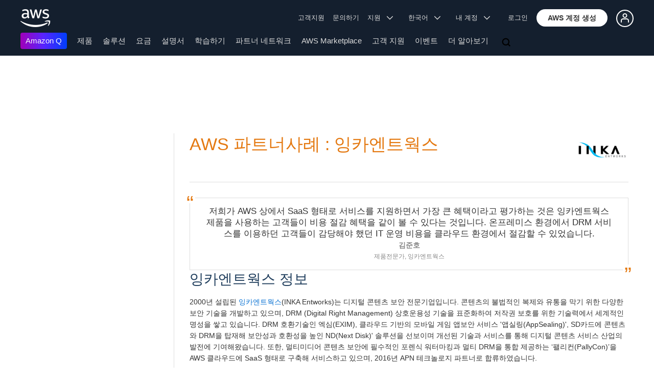

--- FILE ---
content_type: text/html;charset=UTF-8
request_url: https://aws.amazon.com/ko/partners/success/inka-entworks/
body_size: 14659
content:
<!doctype html>
<html class="no-js aws-v1-page aws-lng-ko_KR aws-with-target" lang="ko-KR" data-aws-assets="https://a0.awsstatic.com" data-js-version="1.0.682" data-css-version="2.0.1">
 <head>
  <meta http-equiv="Content-Security-Policy" content="default-src 'self' data: https://a0.awsstatic.com https://prod.us-east-1.ui.gcr-chat.marketing.aws.dev; base-uri 'none'; connect-src 'self' https://*.analytics.console.aws.a2z.com https://*.harmony.a2z.com https://*.marketing.aws.dev https://*.panorama.console.api.aws https://*.prod.chc-features.uxplatform.aws.dev https://*.us-east-1.prod.mrc-sunrise.marketing.aws.dev https://112-tzm-766.mktoresp.com https://112-tzm-766.mktoutil.com https://8810.clrt.ai https://a0.awsstatic.com https://a0.p.awsstatic.com https://a1.awsstatic.com https://amazonwebservices.d2.sc.omtrdc.net https://amazonwebservicesinc.tt.omtrdc.net https://api-v2.builderprofile.aws.dev https://api.regional-table.region-services.aws.a2z.com https://api.us-west-2.prod.pricing.aws.a2z.com https://assets.storylane.io https://auth.aws.amazon.com https://aws.amazon.com https://aws.amazon.com/p/sf/ https://aws.demdex.net https://b0.p.awsstatic.com https://c0.b0.p.awsstatic.com https://calculator.aws https://chatbot-api.us-east-1.prod.mrc-sunrise.marketing.aws.dev https://chatbot-stream-api.us-east-1.prod.mrc-sunrise.marketing.aws.dev https://clientlogger.marketplace.aws.a2z.com https://cm.everesttech.net https://csml-plc-prod.us-west-2.api.aws/plc/csml/logging https://d0.awsstatic.com https://d0.m.awsstatic.com https://d1.awsstatic.com https://d1fgizr415o1r6.cloudfront.net https://d2c.aws.amazon.com https://d3borx6sfvnesb.cloudfront.net https://dftu77xade0tc.cloudfront.net https://dpm.demdex.net https://edge.adobedc.net https://fls-na.amazon.com https://i18n-string.us-west-2.prod.pricing.aws.a2z.com https://iad.staging.prod.tv.awsstatic.com https://infra-api.us-east-1.prod.mrc-sunrise.marketing.aws.dev https://ingestion.aperture-public-api.feedback.console.aws.dev https://livechat-api.us-east-1.prod.mrc-sunrise.marketing.aws.dev https://log.clrt.ai https://pricing-table.us-west-2.prod.site.p.awsstatic.com https://prod-us-west-2.csp-report.marketing.aws.dev https://prod.log.shortbread.aws.dev https://prod.tools.shortbread.aws.dev https://prod.us-east-1.api.gcr-chat.marketing.aws.dev https://prod.us-east-1.rest-bot.gcr-chat.marketing.aws.dev https://prod.us-east-1.ui.gcr-chat.marketing.aws.dev https://prod2.clientlogger.cn-northwest-1.marketplace.aws.a2z.org.cn https://public.lotus.awt.aws.a2z.com https://r0.m.awsstatic.com https://s0.awsstatic.com https://s3.amazonaws.com/aws-messaging-pricing-information/ https://s3.amazonaws.com/public-pricing-agc/ https://spot-bid-advisor.s3.amazonaws.com https://t0.m.awsstatic.com https://target.aws.amazon.com https://token.us-west-2.prod.site.p.awsstatic.com https://tv.awsstatic.com https://view-stage.us-west-2.prod.pricing.aws.a2z.com https://view-staging.us-east-1.prod.plc1-prod.pricing.aws.a2z.com https://vs.aws.amazon.com https://webchat-aws.clink.cn https://wrp.aws.amazon.com https://www.youtube-nocookie.com https://xcxrmtkxx5.execute-api.us-east-1.amazonaws.com/prod/ wss://*.transport.connect.us-east-1.amazonaws.com wss://prod.us-east-1.wss-bot.gcr-chat.marketing.aws.dev wss://webchat-aws.clink.cn; font-src 'self' data: https://a0.awsstatic.com https://f0.awsstatic.com https://fonts.gstatic.com https://prod.us-east-1.ui.gcr-chat.marketing.aws.dev; frame-src 'self' https://*.widget.console.aws.amazon.com https://aws.demdex.net https://aws.storylane.io https://c0.b0.p.awsstatic.com https://calculator.aws https://conversational-experience-worker.widget.console.aws.amazon.com/lotus/isolatedIFrame https://dpm.demdex.net https://pricing-table.us-west-2.prod.site.p.awsstatic.com https://token.us-west-2.prod.site.p.awsstatic.com https://www.youtube-nocookie.com; img-src 'self' blob: data: https://*.vidyard.com https://*.ytimg.com https://a0.awsstatic.com https://amazonwebservices.d2.sc.omtrdc.net https://app-pages.storylane.io https://avatars.builderprofile.aws.dev https://aws-clink2-resource.s3.cn-northwest-1.amazonaws.com.cn https://aws-quickstart.s3.amazonaws.com https://aws.amazon.com https://aws.demdex.net https://awsmedia.s3.amazonaws.com https://chat.us-east-1.prod.mrc-sunrise.marketing.aws.dev https://cm.everesttech.net https://d1.awsstatic.com https://d1d1et6laiqoh9.cloudfront.net https://d2908q01vomqb2.cloudfront.net https://d2c.aws.amazon.com https://d2cpw7vd6a2efr.cloudfront.net https://d36cz9buwru1tt.cloudfront.net https://d7umqicpi7263.cloudfront.net https://docs.aws.amazon.com https://dpm.demdex.net https://fls-na.amazon.com https://google.ca https://google.co.in https://google.co.jp https://google.co.th https://google.co.uk https://google.com https://google.com.ar https://google.com.au https://google.com.br https://google.com.hk https://google.com.mx https://google.com.tr https://google.com.tw https://google.de https://google.es https://google.fr https://google.it https://google.nl https://google.pl https://google.ru https://iad.staging.prod.tv.awsstatic.com https://img.youtube.com https://marketingplatform.google.com https://media.amazonwebservices.com https://p.adsymptotic.com https://pages.awscloud.com https://prod.us-east-1.ui.gcr-chat.marketing.aws.dev https://s3.amazonaws.com/aws-quickstart/ https://ssl-static.libsyn.com https://static-cdn.jtvnw.net https://tv.awsstatic.com https://webchat-aws.clink.cn https://www.google.com https://www.linkedin.com https://yt3.ggpht.com; media-src 'self' blob: https://*.libsyn.com https://a0.awsstatic.com https://anchor.fm https://awsmedia.s3.amazonaws.com https://awspodcastsiberiaent.s3.eu-west-3.amazonaws.com https://chat.us-east-1.prod.mrc-sunrise.marketing.aws.dev https://chtbl.com https://content.production.cdn.art19.com https://d1.awsstatic.com https://d1hemuljm71t2j.cloudfront.net https://d1le29qyzha1u4.cloudfront.net https://d1oqpvwii7b6rh.cloudfront.net https://d1vo51ubqkiilx.cloudfront.net https://d1yyh5dhdgifnx.cloudfront.net https://d2908q01vomqb2.cloudfront.net https://d2a6igt6jhaluh.cloudfront.net https://d3ctxlq1ktw2nl.cloudfront.net https://d3h2ozso0dirfl.cloudfront.net https://dgen8gghn3u86.cloudfront.net https://dk261l6wntthl.cloudfront.net https://download.stormacq.com/aws/podcast/ https://dts.podtrac.com https://iad.staging.prod.tv.awsstatic.com https://media.amazonwebservices.com https://mktg-apac.s3-ap-southeast-1.amazonaws.com https://rss.art19.com https://s3-ap-northeast-1.amazonaws.com/aws-china-media/ https://tv.awsstatic.com https://www.buzzsprout.com; object-src 'none'; script-src 'sha256-pWXceCUuQk/Ea6C+QSp+CpgSnpcfAGfos2+L3NPoeks=' 'nonce-Sa2VM7ndl1EpBilM7wNnQU/asUiEEM1oX70/vmplqic=' 'self' blob: https://*.cdn.console.awsstatic.com/ https://*.cdn.uis.awsstatic.com/ https://*.us-east-1.prod.mrc-sunrise.marketing.aws.dev https://a.b.cdn.console.awsstatic.com https://a0.awsstatic.com https://amazonwebservicesinc.tt.omtrdc.net https://cdn.builderprofile.aws.dev https://cx0.m.awsstatic.com https://cxstatic.marketing.aws.dev https://d0.m.awsstatic.com https://d2c.aws.amazon.com https://googleads.g.doubleclick.net https://loader.us-east-1.prod.mrc-sunrise.marketing.aws.dev https://prod.us-east-1.ui.gcr-chat.marketing.aws.dev https://r0.m.awsstatic.com https://spot-price.s3.amazonaws.com https://static.doubleclick.net https://t0.m.awsstatic.com https://token.us-west-2.prod.site.p.awsstatic.com https://website.spot.ec2.aws.a2z.com https://www.google.com https://www.gstatic.com https://www.youtube.com/iframe_api https://www.youtube.com/s/player/; style-src 'self' 'unsafe-inline' https://a0.awsstatic.com https://assets.storylane.io https://prod.us-east-1.ui.gcr-chat.marketing.aws.dev https://t0.m.awsstatic.com https://token.us-west-2.prod.site.p.awsstatic.com" data-report-uri="https://prod-us-west-2.csp-report.marketing.aws.dev/submit">
  <meta http-equiv="content-type" content="text/html; charset=UTF-8">
  <meta name="viewport" content="width=device-width, initial-scale=1.0">
  <link rel="preconnect" href="https://a0.awsstatic.com" crossorigin="anonymous">
  <link rel="dns-prefetch" href="https://a0.awsstatic.com">
  <link rel="dns-prefetch" href="https://d1.awsstatic.com">
  <link rel="dns-prefetch" href="https://amazonwebservicesinc.tt.omtrdc.net">
  <link rel="dns-prefetch" href="https://s0.awsstatic.com">
  <link rel="dns-prefetch" href="https://t0.m.awsstatic.com">
  <link rel="dns-prefetch" href="https://cxstatic.marketing.aws.dev">
  <title>AWS 파트너 사례 : 잉카엔트웍스</title>
  <meta name="description" content="잉카엔트웍스는 국내에서 미디어 분야에 멀티 DRM과 포렌식 워터마킹 서비스를 SaaS 형태로 제공하는 유일한 업체입니다. 당사의 콘텐츠 보안 서비스인 ‘팰리컨’을 AWS 상에서 SaaS 형태로 성공적으로 구축하고 국내뿐 아니라 해외 시장으로 사업을 확장하고 있습니다.">
  <meta name="robots" content="index, follow">
  <meta property="twitter:title" content="AWS 파트너 사례 : 잉카엔트웍스">
  <meta property="twitter:description" content="잉카엔트웍스는 국내에서 미디어 분야에 멀티 DRM과 포렌식 워터마킹 서비스를 SaaS 형태로 제공하는 유일한 업체입니다. 당사의 콘텐츠 보안 서비스인 ‘팰리컨’을 AWS 상에서 SaaS 형태로 성공적으로 구축하고 국내뿐 아니라 해외 시장으로 사업을 확장하고 있습니다.">
  <meta property="og:title" content="AWS 파트너 사례 : 잉카엔트웍스">
  <meta http-equiv="X-UA-Compatible" content="IE=edge,chrome=1">
  <link rel="canonical" href="https://aws.amazon.com/ko/partners/success/inka-entworks/">
  <link rel="alternate" href="https://aws.amazon.com/partners/success/inka-entworks/" hreflang="en-us">
  <script src="https://a0.awsstatic.com/libra/1.0.599/csp/csp-report.js" async="true"></script>
  <meta property="twitter:card" content="summary">
  <meta property="twitter:image" content="https://a0.awsstatic.com/libra-css/images/logos/aws_logo_smile_179x109.png">
  <meta property="twitter:site" content="@awscloud">
  <meta property="fb:pages" content="153063591397681">
  <meta name="baidu-site-verification" content="pjxJUyWxae">
  <meta name="360-site-verification" content="cbe5c6f0249e273e71fffd6d6580ce09">
  <meta name="shenma-site-verification" content="79b94bb338f010af876605819a332e19_1617844070">
  <meta name="sogou_site_verification" content="Ow8cCy3Hgq">
  <link rel="icon" type="image/ico" href="https://a0.awsstatic.com/libra-css/images/site/fav/favicon.ico">
  <link rel="shortcut icon" type="image/ico" href="https://a0.awsstatic.com/libra-css/images/site/fav/favicon.ico">
  <link rel="apple-touch-icon" sizes="57x57" href="https://a0.awsstatic.com/libra-css/images/site/touch-icon-iphone-114-smile.png">
  <link rel="apple-touch-icon" sizes="72x72" href="https://a0.awsstatic.com/libra-css/images/site/touch-icon-ipad-144-smile.png">
  <link rel="apple-touch-icon" sizes="114x114" href="https://a0.awsstatic.com/libra-css/images/site/touch-icon-iphone-114-smile.png">
  <link rel="apple-touch-icon" sizes="144x144" href="https://a0.awsstatic.com/libra-css/images/site/touch-icon-ipad-144-smile.png">
  <meta property="og:type" content="company">
  <meta property="og:url" content="https://aws.amazon.com/ko/partners/success/inka-entworks/">
  <meta property="og:image" content="https://a0.awsstatic.com/libra-css/images/logos/aws_logo_smile_1200x630.png">
  <meta property="og:site_name" content="Amazon Web Services, Inc.">
  <meta name="facebook-domain-verification" content="ucogvbvio3zpukhjxw4pcprci7qylr">
  <meta name="google-site-verification" content="XHghG81ulgiW-3EylGcF48sG28tBW5EH0bNUhgo_DrU">
  <meta name="msvalidate.01" content="6F92E52A288E266E30C2797ECB5FCCF3">
  <link rel="stylesheet" href="https://a0.awsstatic.com/main/css/2.0.1/style.css">
  <script type="application/json" id="aws-page-settings">
  {
    "supportedLanguages": ["ar","cn","de","en","es","fr","id","it","jp","ko","pt","ru","th","tr","tw","vi"],
    "defaultLanguage": "en",
    "logDataSet": "LIVE:PROD",
    "logInstance": "PUB",
    "csdsEndpoint": "https://d2c.aws.amazon.com/",
    "framework": "v1",
    "g11nLibPath": "https://a0.awsstatic.com/g11n-lib/2.0.108",
    "i18nStringPath": "https://i18n-string.us-west-2.prod.pricing.aws.a2z.com",
    "libraCSSPath": "https://a0.awsstatic.com/libra-css/css/1.0.509",
    "isLoggingEnabled": true,
    "currentLanguage": "ko-KR",
    "isBJS": false,
    "isRTL": false,
    "requireBaseUrl": "https://a0.awsstatic.com/chrome/js/1.0.682",
    "requirePaths": {
      "jquery": "jquery-amd",
      "directories": "https://a0.awsstatic.com/libra/1.0.599/directories",
      "libra": "https://a0.awsstatic.com/libra/1.0.599",
      "libra-cardsui": "https://a0.awsstatic.com/libra/1.0.599/libra-cardsui",
      "librastandardlib": "https://a0.awsstatic.com/libra/1.0.599/librastandardlib",
      "plc": "https://a0.awsstatic.com/plc/js/1.0.138/plc",
      "pricing-savings-plan": "https://a0.awsstatic.com/pricing-savings-plan/js/1.0.23"
    },
    "requireDeps": ["scripts"],
    "requireShim": {
      "pricing-table": ["scripts"]
    }
  }
</script>
  <script src="https://a0.awsstatic.com/chrome/js/1.0.682/head.2.0.js"></script>
  <script src="https://a0.awsstatic.com/s_code/js/3.0/awshome_s_code.js"></script>
  <script src="https://d2c.aws.amazon.com/client/loader/v1/d2c-load.js"></script>
  <script async src="https://a0.awsstatic.com/da/js/1.0.51/aws-da.js"></script>
  <script type="application/json" id="target-mediator">{"pageLanguage":"ko","supportedLanguages":["ar","cn","de","en","es","fr","id","it","jp","ko","pt","ru","th","tr","tw","vi"],"holdJqueryReady":"true","offerOrigin":"https://s0.awsstatic.com"}</script>
  <script data-js-script="target-mediator" src="https://a0.awsstatic.com/target/1.0.126/aws-target-mediator.js" async="true"></script>
 </head>
 <body>
  <script id="awsc-panorama-bundle" type="text/javascript" src="https://prod.pa.cdn.uis.awsstatic.com/panorama-nav-init.js" data-config="{&quot;appEntity&quot;:&quot;aws-marketing&quot;,&quot;region&quot;:&quot;us-west-1&quot;,&quot;service&quot;:&quot;global-site&quot;,&quot;trackerConstants&quot;:{&quot;cookieDomain&quot;:&quot;aws.amazon.com&quot;}}" async="true"></script>
  <a id="aws-page-skip-to-main" class="lb-sr-only lb-sr-only-focusable lb-bold lb-skip-el" href="#aws-page-content-main"> 메인 콘텐츠로 건너뛰기</a>
  <header id="aws-page-header" class="awsm m-page-header lb-with-mobile-subrow" role="banner">
   <div id="m-nav" class="m-nav" role="navigation" aria-label="글로벌 내비게이션">
    <div class="m-nav-header lb-clearfix" data-menu-url="https://s0.awsstatic.com/ko_KR/nav/v3/panel-content/desktop/index.html">
     <div class="m-nav-logo">
      <div class="lb-bg-logo aws-amazon_web_services_smile-header-desktop-en">
       <a href="https://aws.amazon.com/ko/?nc2=h_lg"><span>Amazon Web Services 홈페이지로 돌아가려면 여기를 클릭하세요.</span></a>
      </div>
     </div>
     <nav class="m-nav-secondary-links" style="min-width: 620px" aria-label="보조 글로벌 내비게이션">
      <a href="https://console.aws.amazon.com/support/home?nc2=h_ql_cu">고객지원</a> <a href="/ko/contact-us/?nc2=h_header">문의하기</a> <a class="lb-txt-none lb-tiny-iblock lb-txt-13 lb-txt lb-has-trigger-indicator" href="#" data-mbox-ignore="true" data-lb-popover-trigger="popover-support-selector" role="button" aria-expanded="false" aria-label="Explore support options" id="popover-popover-support-selector-trigger" aria-controls="popover-support-selector" aria-haspopup="true"> 지원 &nbsp; 
       <svg viewbox="0 0 16 16" fill="none" xmlns="http://www.w3.org/2000/svg" class="icon-chevron-down lb-trigger-mount">
        <path d="M1 4.5L8 11.5L15 4.5" stroke-width="2" stroke-linecap="round" stroke-linejoin="round" />
       </svg> </a> <a id="m-nav-language-selector" class="lb-tiny-iblock lb-txt lb-has-trigger-indicator" href="#" data-lb-popover-trigger="popover-language-selector" data-language="ko" aria-label="사이트 언어 설정" role="button" aria-controls="popover-language-selector" aria-expanded="false" aria-haspopup="true"> 한국어 &nbsp; 
       <svg viewbox="0 0 16 16" fill="none" xmlns="http://www.w3.org/2000/svg" class="icon-chevron-down lb-trigger-mount">
        <path d="M1 4.5L8 11.5L15 4.5" stroke-width="2" stroke-linecap="round" stroke-linejoin="round" />
       </svg> </a> <a class="lb-tiny-iblock lb-txt lb-has-trigger-indicator" href="#" data-lb-popover-trigger="popover-my-account" aria-label="계정 옵션 액세스" role="button" aria-controls="popover-my-account" aria-expanded="false" aria-haspopup="true"> 내 계정 &nbsp; 
       <svg viewbox="0 0 16 16" fill="none" xmlns="http://www.w3.org/2000/svg" class="icon-chevron-down lb-trigger-mount">
        <path d="M1 4.5L8 11.5L15 4.5" stroke-width="2" stroke-linecap="round" stroke-linejoin="round" />
       </svg> </a>
      <div class="m-nav-cta-btn">
       <div class="lb-mbox js-mbox" data-lb-comp="mbox" data-lb-comp-ignore="true" data-mbox="en_header_nav_cta">
        <div class="lb-data-attr-wrapper data-attr-wrapper" data-da-type="so" data-da-so-type="viewport" data-da-so-language="ko" data-da-so-category="monitoring" data-da-so-name="nav-buttons" data-da-so-version="sign-up-sign-in-all" data-da-so-url="nav">
         <div class="data-attr-wrapper lb-tiny-iblock lb-none-pad lb-box" data-da-type="so" data-da-so-type="viewport" data-da-so-language="ko" data-da-so-category="monitoring" data-da-so-name="nav-buttons" data-da-so-version="prospect-sign-in" data-da-so-url="all">
          <a class="lb-txt-none lb-tiny-iblock lb-txt-13 lb-txt" style="padding-top:8px; padding-right:13px;" href="https://console.aws.amazon.com/console/home?nc2=h_ct&amp;src=header-signin"> 로그인</a>
         </div>
         <div class="data-attr-wrapper lb-tiny-iblock lb-none-v-margin lb-btn" data-da-type="so" data-da-so-type="viewport" data-da-so-language="ko" data-da-so-category="monitoring" data-da-so-name="nav-buttons" data-da-so-version="prospect-signup" data-da-so-url="all">
          <a class="lb-btn-p-primary" href="https://portal.aws.amazon.com/gp/aws/developer/registration/index.html?nc2=h_ct&amp;src=header_signup" data-trk-params="{&quot;trkOverrideWithQs&quot;:true}" role="button"> <span> AWS 계정 생성</span> </a>
         </div>
        </div>
       </div>
       <div class="lb-mbox js-mbox" data-lb-comp="mbox" data-lb-comp-ignore="true" data-mbox="en_header_desktop_nav_cta_test">
        <div class="data-attr-wrapper lb-tiny-iblock lb-none-pad lb-box" style="padding-top:2px; padding-left:13px;" data-da-type="so" data-da-so-category="monitoring" data-da-so-language="ko" data-da-so-name="builder-id-dropdown-button" data-da-so-type="viewport" data-da-so-version="main-button-clicks" data-da-so-url="desktop">
         <div class="lb-tiny-iblock lb-box">
          <div class="lb-tiny-iblock lb-micro-v-margin lb-btn lb-icon-only" data-myaws-auth-hidden-only="true">
           <a class="lb-btn-da-primary-rounded" href="#" data-mbox-ignore="true" data-lb-popover-trigger="signed-out-options" role="button" aria-expanded="false" aria-label="AWS Builder Id options" id="popover-signed-out-options-trigger" aria-controls="signed-out-options" aria-haspopup="true"> <span> <i class="icon-user-o-aura lb-before"></i></span> </a>
          </div>
          <div class="lb-tiny-iblock lb-micro-v-margin m-no-auth lb-btn lb-icon-only" data-myaws-auth-only="true">
           <a class="lb-btn-da-primary-rounded" href="#" data-mbox-ignore="true" data-lb-popover-trigger="signed-in-options" role="button" aria-expanded="false" aria-label="AWS Builder Id options" id="popover-signed-in-options-trigger" aria-controls="signed-in-options" aria-haspopup="true"> <span> <i class="icon-user-aura lb-before"></i></span> </a>
          </div>
         </div>
         <div class="lb-none-pad lb-popover lb-popover-rounded lb-popover-mid-small" style="padding-top:40px; padding-left:40px; padding-bottom:40px; padding-right:40px;" data-lb-comp="popover" data-id="signed-out-options" id="signed-out-options" aria-modal="false" aria-labelledby="popover-signed-out-options-trigger" data-action="hover" data-position="top">
          <a class="lb-popover-close" role="button" tabindex="0" aria-label="닫기" title="닫기"> <span class="lb-sr-only">닫기</span> </a>
          <div class="lb-tiny-align-center lb-txt-bold lb-txt-none lb-txt-20 lb-none-v-margin lb-txt">프로필</div>
          <div class="lb-tiny-align-center lb-txt-none lb-none-v-margin lb-txt">프로필은 일부 AWS 환경과의 상호 작용을 개선하는 데 도움이 됩니다.</div>
          <div class="lb-none-pad lb-none-v-margin lb-box" style="margin-top:32px;">
           <div class="lb-data-attr-wrapper data-attr-wrapper" data-da-type="so" data-da-so-category="monitoring" data-da-so-language="ko" data-da-so-name="builder-id-dropdown-button" data-da-so-type="viewport" data-da-so-version="sign-in-button" data-da-so-url="desktop">
            <div class="lb-xlarge-radius lb-border-p lb-none-pad lb-box" style="background-color:rgb(17,22,29); color:rgb(17,22,29); border-color:rgb(17,22,29);">
             <a class="lb-tiny-align-center lb-txt-none lb-none-pad lb-none-v-margin lb-txt" style="padding-top:5px; color:#f5f5f5; padding-bottom:5px;" data-myaws-requested-url="true" href="https://auth.aws.amazon.com/sign-in"> 로그인</a>
            </div>
           </div>
          </div>
         </div>
         <div class="lb-none-pad lb-popover lb-popover-rounded lb-popover-mid-small" style="padding-top:40px; padding-left:40px; padding-bottom:40px; padding-right:40px;" data-lb-comp="popover" data-id="signed-in-options" id="signed-in-options" aria-modal="false" aria-labelledby="popover-signed-in-options-trigger" data-action="hover" data-position="top">
          <a class="lb-popover-close" role="button" tabindex="0" aria-label="닫기" title="닫기"> <span class="lb-sr-only">닫기</span> </a>
          <div class="lb-tiny-align-center lb-txt-bold lb-txt-none lb-txt-20 lb-none-v-margin lb-txt">프로필</div>
          <div class="lb-tiny-align-center lb-txt-none lb-none-v-margin lb-txt">프로필은 일부 AWS 환경과의 상호 작용을 개선하는 데 도움이 됩니다.</div>
          <div class="lb-none-pad lb-none-v-margin lb-box" style="margin-top:32px;">
           <div class="lb-data-attr-wrapper data-attr-wrapper" data-da-type="so" data-da-so-category="monitoring" data-da-so-language="ko" data-da-so-name="builder-id-dropdown-button" data-da-so-type="viewport" data-da-so-version="view-profile" data-da-so-url="desktop">
            <div class="lb-xlarge-radius lb-border-p lb-none-pad lb-box" style="color:rgb(17,22,29); border-color:rgb(17,22,29);">
             <a class="lb-tiny-align-center lb-txt-none lb-none-v-margin lb-txt" style="padding-top:5px; color:rgb(17,22,29); padding-bottom:5px;" href="https://aws.amazon.com/profile"> 프로필 보기</a>
            </div>
           </div>
           <div class="lb-data-attr-wrapper data-attr-wrapper" data-da-type="so" data-da-so-category="monitoring" data-da-so-language="ko" data-da-so-name="builder-id-dropdown-button" data-da-so-type="viewport" data-da-so-version="log-out" data-da-so-url="desktop">
            <a class="lb-tiny-align-center lb-txt-none lb-none-v-margin lb-txt" style="color:rgb(17,22,29); margin-top:16px;" data-myaws-requested-url="true" href="https://auth.aws.amazon.com/sign-out"> 로그아웃</a>
           </div>
          </div>
         </div>
        </div>
       </div>
      </div>
     </nav>
     <div class="m-nav-primary-group">
      <nav class="m-nav-primary-links" aria-label="기본 글로벌 내비게이션">
       <i class="m-nav-angle-left-icon" aria-hidden="true"></i>
       <ul>
        <li aria-expanded="false"><span><a href="https://aws.amazon.com/q/?nc2=h_ql_prod_l1_q" class="m-nav-featured">Amazon Q</a></span></li>
        <li aria-expanded="false"><span><a href="/ko/products/?nc2=h_ql_prod" data-panel="m-nav-panel-products">제품</a></span></li>
        <li aria-expanded="false"><span><a href="/ko/solutions/?nc2=h_ql_sol" data-panel="m-nav-panel-solutions">솔루션</a></span></li>
        <li aria-expanded="false"><span><a href="/ko/pricing/?nc2=h_ql_pr" data-panel="m-nav-panel-pricing">요금</a></span></li>
        <li aria-expanded="false"><span><a href="https://aws.amazon.com/documentation-overview/?nc2=h_ql_doc_do" data-panel="m-nav-panel-documentation">설명서</a></span></li>
        <li aria-expanded="false"><span><a href="/ko/getting-started/?nc2=h_ql_gs" data-panel="m-nav-panel-learn">학습하기</a></span></li>
        <li aria-expanded="false"><span><a href="/ko/partners/?nc2=h_ql_pn" data-panel="m-nav-panel-partner">파트너 네트워크</a></span></li>
        <li aria-expanded="false"><span><a href="https://aws.amazon.com/marketplace/?nc2=h_ql_mp" data-panel="m-nav-panel-marketplace">AWS Marketplace</a></span></li>
        <li aria-expanded="false"><span><a href="/ko/customer-enablement/?nc2=h_ql_ce" data-panel="m-nav-panel-customer">고객 지원</a></span></li>
        <li aria-expanded="false"><span><a href="/ko/events/?nc2=h_ql_ev" data-panel="m-nav-panel-events">이벤트</a></span></li>
        <li aria-expanded="false"><span><a href="/ko/contact-us/?nc2=h_ql_exm" data-panel="m-nav-panel-more">더 알아보기 </a></span></li>
       </ul>
       <div class="m-nav-icon-group">
        <i class="m-nav-angle-right-icon" aria-hidden="true"></i>
        <button class="m-nav-search-icon" tabindex="0" aria-expanded="false" aria-label="검색">
         <svg viewbox="0 0 16 16" fill="none" xmlns="http://www.w3.org/2000/svg" class="icon-magnify">
          <path d="M10.5 10.5L14.5 14.5" stroke-width="2" stroke-linejoin="round" /> <path d="M7 12.5C10.0376 12.5 12.5 10.0376 12.5 7C12.5 3.96243 10.0376 1.5 7 1.5C3.96243 1.5 1.5 3.96243 1.5 7C1.5 10.0376 3.96243 12.5 7 12.5Z" stroke-width="2" stroke-linejoin="round" />
         </svg>
        </button>
       </div>
      </nav>
      <div id="m-nav-desktop-search" class="m-nav-search">
       <form action="https://aws.amazon.com/search/" role="search">
        <div class="m-typeahead" data-directory-id="typeahead-suggestions" data-lb-comp="typeahead">
         <input class="m-nav-search-field" placeholder="검색" autocomplete="off" spellcheck="false" dir="auto" type="text" name="searchQuery">
        </div>
       </form>
       <i class="m-nav-close-icon" role="button" aria-label="닫기"></i>
      </div>
     </div>
    </div>
    <div class="lb-popover lb-popover-aui lb-popover-tiny" data-lb-comp="popover" data-id="popover-language-selector" id="popover-language-selector" aria-modal="false" aria-labelledby="popover-popover-language-selector-trigger" data-action="hover" data-position="top">
     <a class="lb-popover-close" role="button" tabindex="0" aria-label="닫기" title="닫기"> <span class="lb-sr-only">닫기</span> </a>
     <div class="lb-grid lb-row lb-row-max-large lb-snap">
      <div class="lb-col lb-tiny-24 lb-mid-12">
       <ul class="lb-txt-none lb-ul lb-list-style-none lb-tiny-ul-block">
        <li lang="ar-SA" translate="no" data-language="ar"><a href="https://aws.amazon.com/ar/?nc1=h_ls">عربي</a></li>
        <li lang="id-ID" translate="no" data-language="id"><a href="https://aws.amazon.com/id/?nc1=h_ls">Bahasa Indonesia</a></li>
        <li lang="de-DE" translate="no" data-language="de"><a href="https://aws.amazon.com/de/?nc1=h_ls">Deutsch</a></li>
        <li lang="en-US" translate="no" data-language="en"><a href="https://aws.amazon.com/?nc1=h_ls">English</a></li>
        <li lang="es-ES" translate="no" data-language="es"><a href="https://aws.amazon.com/es/?nc1=h_ls">Español</a></li>
        <li lang="fr-FR" translate="no" data-language="fr"><a href="https://aws.amazon.com/fr/?nc1=h_ls">Français</a></li>
        <li lang="it-IT" translate="no" data-language="it"><a href="https://aws.amazon.com/it/?nc1=h_ls">Italiano</a></li>
        <li lang="pt-BR" translate="no" data-language="pt"><a href="https://aws.amazon.com/pt/?nc1=h_ls">Português</a></li>
       </ul>
      </div>
      <div class="lb-col lb-tiny-24 lb-mid-12">
       <ul class="lb-txt-none lb-ul lb-list-style-none lb-tiny-ul-block">
        <li lang="vi-VN" translate="no" data-language="vi"><a href="https://aws.amazon.com/vi/?nc1=f_ls">Tiếng Việt</a></li>
        <li lang="tr-TR" translate="no" data-language="tr"><a href="https://aws.amazon.com/tr/?nc1=h_ls">Türkçe</a></li>
        <li lang="ru-RU" translate="no" data-language="ru"><a href="https://aws.amazon.com/ru/?nc1=h_ls">Ρусский</a></li>
        <li lang="th-TH" translate="no" data-language="th"><a href="https://aws.amazon.com/th/?nc1=f_ls">ไทย</a></li>
        <li lang="ja-JP" translate="no" data-language="jp"><a href="https://aws.amazon.com/jp/?nc1=h_ls">日本語</a></li>
        <li lang="ko-KR" translate="no" data-language="ko"><a href="https://aws.amazon.com/ko/?nc1=h_ls">한국어</a></li>
        <li lang="zh-CN" translate="no" data-language="cn"><a href="https://aws.amazon.com/cn/?nc1=h_ls">中文 (简体)</a></li>
        <li lang="zh-TW" translate="no" data-language="tw"><a href="https://aws.amazon.com/tw/?nc1=h_ls">中文 (繁體)</a></li>
       </ul>
      </div>
     </div>
    </div>
    <div class="lb-popover lb-popover-aui lb-popover-tiny" data-lb-comp="popover" data-id="popover-my-account" id="popover-my-account" aria-modal="false" aria-labelledby="popover-popover-my-account-trigger" data-action="hover" data-position="top">
     <a class="lb-popover-close" role="button" tabindex="0" aria-label="닫기" title="닫기"> <span class="lb-sr-only">닫기</span> </a>
     <ul class="lb-txt-none lb-ul lb-list-style-none lb-tiny-ul-block">
      <li class="m-no-auth" data-myaws-auth-only="true"><a href="/ko/profile/?nc2=h_m_mc">내 프로필</a></li>
      <li class="m-no-auth" data-myaws-auth-only="true"><a href="https://auth.aws.amazon.com/sign-out/?nc2=h_m_mc">AWS Builder ID에서 로그아웃</a></li>
      <li><a href="https://console.aws.amazon.com/?nc2=h_m_mc">AWS Management Console</a></li>
      <li><a href="https://console.aws.amazon.com/billing/home#/account?nc2=h_m_ma">계정 설정</a></li>
      <li><a href="https://console.aws.amazon.com/billing/home?nc2=h_m_bc">결제 및 비용 관리</a></li>
      <li><a href="https://console.aws.amazon.com/iam/home?nc2=h_m_sc#security_credential">보안 자격 증명</a></li>
      <li><a href="https://phd.aws.amazon.com/?nc2=h_m_sc">AWS Personal Health Dashboard</a></li>
     </ul>
    </div>
    <div class="lb-popover lb-popover-aui lb-popover-tiny" data-lb-comp="popover" data-id="popover-support-selector" id="popover-support-selector" aria-modal="false" aria-labelledby="popover-popover-support-selector-trigger" data-action="hover" data-position="top">
     <a class="lb-popover-close" role="button" tabindex="0" aria-label="닫기" title="닫기"> <span class="lb-sr-only">닫기</span> </a>
     <ul class="lb-txt-none lb-ul lb-list-style-none lb-tiny-ul-block">
      <li><a href="https://console.aws.amazon.com/support/home/?nc2=h_ql_cu">지원 센터</a></li>
      <li><a href="https://iq.aws.amazon.com/?utm=mkt.nav">전문가의 도움</a></li>
      <li><a href="https://repost.aws/knowledge-center/?nc2=h_m_ma">지식 센터</a></li>
      <li><a href="/ko/premiumsupport/?nc2=h_m_bc">AWS Support 개요</a></li>
      <li><a href="https://repost.aws/">AWS re:Post</a></li>
     </ul>
    </div>
    <script type="text/x-handlebars-template" data-hbs-template-path="nav-desktop/suggestions" data-hbs-context="{&quot;pricingText&quot;:&quot;요금&quot;,&quot;documentationText&quot;:&quot;설명서&quot;,&quot;calculatorText&quot;:&quot;계산기&quot;}"></script>
    <script type="text/x-handlebars-template" data-hbs-template-path="nav-desktop/products-head" data-hbs-context="{&quot;productsText&quot;:&quot;제품&quot;}"></script>
    <script type="text/x-handlebars-template" data-hbs-template-path="nav-desktop/keypages-head" data-hbs-context="{&quot;relatedPagesText&quot;:&quot;관련 페이지&quot;}"></script>
    <script type="text/x-handlebars-template" data-hbs-template-path="nav-desktop/tutorials-head" data-hbs-context="{&quot;tutorialsText&quot;:&quot;자습서&quot;}"></script>
    <script type="text/x-handlebars-template" data-hbs-template-path="nav-desktop/blogs-head" data-hbs-context="{&quot;blogsText&quot;:&quot;블로그&quot;}"></script>
    <script type="text/x-handlebars-template" data-hbs-template-path="nav-desktop/see-all" data-hbs-context="{&quot;resultsText&quot;:&quot;더 많은 결과보기&quot;}"></script>
   </div>
   <div id="m-nav-mobile" class="m-nav-mobile" role="navigation" aria-label="모바일용 글로벌 내비게이션">
    <div id="m-nav-mobile-header" class="m-nav-mobile-header m-nav-mobile-with-sub-row" data-menu-url="https://s0.awsstatic.com/ko_KR/nav/v3/panel-content/mobile/index.html">
     <div class="lb-bg-logo aws-amazon_web_services_smile-header-mobile-en">
      <a href="https://aws.amazon.com/ko/?nc2=h_lg"><span>Amazon Web Services 홈 페이지로 돌아가려면 여기를 클릭하십시오.</span></a>
     </div>
     <div class="m-nav-mobile-button-group">
      <button class="m-nav-mobile-button icon-search" tabindex="0" aria-expanded="false" aria-label="검색">
       <svg viewbox="0 0 16 16" fill="none" xmlns="http://www.w3.org/2000/svg">
        <path d="M10.5 10.5L14.5 14.5" stroke-width="2" stroke-linejoin="round" /> <path d="M7 12.5C10.0376 12.5 12.5 10.0376 12.5 7C12.5 3.96243 10.0376 1.5 7 1.5C3.96243 1.5 1.5 3.96243 1.5 7C1.5 10.0376 3.96243 12.5 7 12.5Z" stroke-width="2" stroke-linejoin="round" />
       </svg>
      </button>
      <button class="m-nav-mobile-button icon-reorder" tabindex="0" aria-expanded="false" aria-label="메뉴">
       <svg viewbox="0 0 16 16" fill="none" xmlns="http://www.w3.org/2000/svg">
        <path d="M15 3H1" stroke-width="2" stroke-linejoin="round" /> <path d="M15 8H1" stroke-width="2" stroke-linejoin="round" /> <path d="M15 13H1" stroke-width="2" stroke-linejoin="round" />
       </svg>
      </button>
      <div class="lb-mbox js-mbox" data-lb-comp="mbox" data-lb-comp-ignore="true" data-mbox="en_header_mobile_nav_cta_test"></div>
     </div>
     <div id="m-nav-mobile-sub-row" class="m-nav-mobile-sub-row">
      <div class="data-attr-wrapper lb-btn" data-da-type="so" data-da-so-category="monitoring" data-da-so-language="ko" data-da-so-name="global-mobile-sticky-cta-buttons" data-da-so-type="viewport" data-da-so-version="get-started-for-free-cta" data-da-so-url="all">
       <a class="lb-btn-p-primary" href="https://portal.aws.amazon.com/gp/aws/developer/registration/index.html?nc2=h_mobile" role="button"> <span> 무료로 시작</span> </a>
      </div>
      <div class="data-attr-wrapper lb-btn" data-da-type="so" data-da-so-category="monitoring" data-da-so-language="ko" data-da-so-name="global-mobile-sticky-cta-buttons" data-da-so-type="viewport" data-da-so-version="contact-us">
       <a class="lb-btn-p" href="https://aws.amazon.com/contact-us/?nc2=h_mobile" role="button"> <span> AWS에 문의하기</span> </a>
      </div>
     </div>
    </div>
    <div id="m-nav-mobile-search" class="m-nav-mobile-search">
     <form action="https://aws.amazon.com/search" role="search">
      <div class="m-typeahead">
       <input class="m-nav-search-field" placeholder="검색" autocomplete="off" spellcheck="false" dir="auto" type="text" name="searchQuery">
      </div>
     </form>
    </div>
    <nav id="m-nav-trimdown" aria-label="모바일용 압축된 글로벌 내비게이션">
     <ul class="m-nav-mobile-menu-group">
      <li><a href="/ko/products/?nc2=h_mo"> <span class="m-nav-link-title">제품</span> </a></li>
      <li><a href="/ko/solutions/?nc2=h_mo"> <span class="m-nav-link-title">솔루션</span> </a></li>
      <li><a href="/ko/pricing/?nc2=h_mo"> <span class="m-nav-link-title">요금</span> </a></li>
      <li><a href="/ko/what-is-aws/?nc2=h_mo"> <span class="m-nav-link-title">AWS 소개</span> </a></li>
      <li><a href="/ko/getting-started/?nc2=h_mo"> <span class="m-nav-link-title">시작하기</span> </a></li>
      <li><a href="https://aws.amazon.com/documentation-overview/?nc2=h_mo"> <span class="m-nav-link-title">설명서</span> </a></li>
      <li><a href="/ko/training/?nc2=h_mo"> <span class="m-nav-link-title">교육 및 자격증</span> </a></li>
      <li><a href="/ko/developer/?nc2=h_mo"> <span class="m-nav-link-title">개발자 센터</span> </a></li>
      <li><a href="/ko/solutions/case-studies/?nc2=h_mo"> <span class="m-nav-link-title">고객 성공 사례</span> </a></li>
      <li><a href="/ko/partners/?nc2=h_mo"> <span class="m-nav-link-title">파트너 네트워크</span> </a></li>
      <li><a href="https://aws.amazon.com/marketplace/?nc2=h_mo"> <span class="m-nav-link-title">AWS Marketplace</span> </a></li>
      <li><a href="https://console.aws.amazon.com/support/home?nc2=h_ql_cu"> <span class="m-nav-link-title">지원</span> </a></li>
      <li><a href="https://repost.aws/"> <span class="m-nav-link-title">AWS re:Post</span> </a></li>
      <li><a href="https://console.aws.amazon.com/console/home"> <span class="m-nav-link-title">콘솔에 로그인</span> </a></li>
      <li><a href="/ko/console/mobile/"> <span class="m-nav-link-title">모바일 앱 다운로드</span> </a></li>
     </ul>
    </nav>
   </div>
  </header>
  <div id="aws-page-content" class="page-content">
   <div class="wrapper row">
    <aside class="three columns leftnavcontainer" role="complementary">
     <div class="leftnav">
      <div class="section"></div>
      <div class="iparys_inherited"></div>
     </div>
    </aside>
    <div class="nine columns content-with-nav">
     <main id="aws-page-content-main" role="main" tabindex="-1">
      <section data-page-alert-target="true">
       <div class="row">
        <div class="nine columns">
         <div class="title-wrapper">
          <div class="row title">
           <div class="twelve columns">
            <h1 id="AWS_파트너사례_:_잉카엔트웍스"><a name="AWS_파트너사례_:_잉카엔트웍스"> AWS 파트너사례 : 잉카엔트웍스</a></h1>
           </div>
          </div>
         </div>
        </div>
        <div class="three columns company-logo">
         <div class="aws-comp">
          <figure class="image-box ">
           <div class="image">
            <img src="https://d1.awsstatic.com/events/aws-hosted-events/2019/APAC/Summit-2019/Mumbai/inka-logo-270x170.fd4e42cd1baaaf8bfd96d60933a9d7ad7d2a5b12.png" alt="잉카엔트웍스" title="잉카엔트웍스" class="cq-dd-image">
           </div>
          </figure>
         </div>
        </div>
       </div>
       <hr>
       <div class="customer-snapshot csts-vertical">
        <div class="customer-quote">
         저희가 AWS 상에서 SaaS 형태로 서비스를 지원하면서 가장 큰 혜택이라고 평가하는 것은 잉카엔트웍스 제품을 사용하는 고객들이 비용 절감 혜택을 같이 볼 수 있다는 것입니다. 온프레미스 환경에서 DRM 서비스를 이용하던 고객들이 감당해야 했던 IT 운영 비용을 클라우드 환경에서 절감할 수 있었습니다.
         <br>
        </div>
        <div class="attribution clearfix">
         <div class="author">
          <span class="author-name">김준호</span> <span class="author-title">제품전문가, 잉카엔트웍스</span>
         </div>
         <div class="logos clearfix "></div>
        </div>
       </div>
       <div class="title-wrapper">
        <div class="row title">
         <div class="twelve columns">
          <h2 id="잉카엔트웍스_정보"><a name="잉카엔트웍스_정보"> 잉카엔트웍스 정보</a></h2>
         </div>
        </div>
       </div>
       <div class="aws-text-box">
        <div>
         <p>2000년 설립된 <a href="http://www.inka.co.kr/" target="_blank">잉카엔트웍스</a>(INKA Entworks)는 디지털 콘텐츠 보안 전문기업입니다. 콘텐츠의 불법적인 복제와 유통을 막기 위한 다양한 보안 기술을 개발하고 있으며, DRM (Digital Right Management) 상호운용성 기술을 표준화하여 저작권 보호를 위한 기술력에서 세계적인 명성을 쌓고 있습니다. DRM 호환기술인 엑심(EXIM), 클라우드 기반의 모바일 게임 앱보안 서비스 '앱실링(AppSealing)', SD카드에 콘텐츠와 DRM을 탑재해 보안성과 호환성을 높인 ND(Next Disk)' 솔루션을 선보이며 개선된 기술과 서비스를 통해 디지털 콘텐츠 서비스 산업의 발전에 기여해왔습니다. 또한, 멀티미디어 콘텐츠 보안에 필수적인 포렌식 워터마킹과 멀티 DRM을 통합 제공하는 ‘팰리컨(PallyCon)’을 AWS 클라우드에 SaaS 형태로 구축해 서비스하고 있으며, 2016년 APN 테크놀로지 파트너로 합류하였습니다.
          <br></p>
        </div>
       </div>
       <div class="title-wrapper">
        <div class="row title">
         <div class="twelve columns">
          <h2 id="당면_과제"><a name="당면_과제"> 당면 과제</a></h2>
         </div>
        </div>
       </div>
       <div class="aws-text-box">
        <div>
         <p>잉카엔트웍스는 고객사에 별도로 온프레미스 형태의 DRM 서버를 구축하는 '온프레미스 솔루션 사업'을 진행했습니다. 하지만 이러한 방식은 솔루션 도입 과정이 오래 걸리고 많은 엔지니어 인력이 필요했습니다. 고객이 늘어날수록 인력과 비용도 비례적으로 증가하여 사업 확장에 어려움이 있었습니다. 잉카엔트웍스는 국내 OTT 서비스와 인터넷 교육 시장에서 시장을 선도하고 있었지만, 해외 시장으로 확장하기 어려운 지역적인 한계가 있었습니다. 온프레미스 인프라로는 글로벌 고객을 대응하기 어려워 이에 대한 해결책을 강구해야 했습니다. 클라우드 전환을 고려할 때 '확장성', '안정성', '보안'을 중점적으로 확인했습니다. 시간과 날짜에 따라 서비스의 사용량이 일정하지 않은 OTT 서비스의 특성상, 간단하고 신속히 확장성을 확보할 수 있어 불필요한 자원 낭비가 없고, 필요할 때 원하는 만큼만 사용할 수 있는 클라우드 서비스를 도입하는 것이 합리적인 선택이었습니다.
          <br></p>
        </div>
       </div>
       <div class="title-wrapper">
        <div class="row title">
         <div class="twelve columns">
          <h2 id="아마존_웹서비스를_선택한_이유"><a name="아마존_웹서비스를_선택한_이유"> 아마존 웹서비스를 선택한 이유</a></h2>
         </div>
        </div>
       </div>
       <div class="aws-text-box">
        <div>
         <p>잉카엔트웍스는 국내 시장에서 쌓은 경험을 바탕으로 글로벌 시장으로의 진출을 준비하고 있었습니다. 당시 클라우드의 장점인 확장성과 Auto Scaling 같은 유연성을 제공하면서 전세계 각지의 고객들을 지원할 수 있는 글로벌 인프라를 보유한 클라우드 벤더는 AWS밖에 없었습니다. 또한 AWS 마켓플레이스에 <a href="https://aws.amazon.com/marketplace/pp/B07L94FJSV" target="_blank">팰리컨 SaaS 상품</a>을 등록하여 전세계의 AWS 사용자들에게 팰리컨 서비스를 알리고 글로벌 고객을 유치할 수 있다는 점이 큰 장점이었습니다.
          <br>
          <br>
          AWS 상에서 구축한 콘텐츠 보안 서비스인 팰리컨은 포렌식 워터마킹과 멀티 DRM 서비스를 제공합니다. PallyCon 멀티 DRM은 PlayReady, Widevine, FairPlay Streaming DRM의 라이선스 관리 서비스를 제공하며, 다양한 인코더/트랜스코더 솔루션과 플레이어 솔루션에 연동되어 쉽고 빠르게 온라인 비디오 콘텐츠를 보호할 수 있는 기능을 제공합니다. 현재 팰리컨은 실시간 데이터 저장 및 처리와 배치 작업을 위해 <a href="https://aws.amazon.com/ko/rds/aurora/" target="_blank">Amazon Aurora</a>, <a href="https://aws.amazon.com/ko/ec2/" target="_blank">Amazon Elastic Compute Cloud</a>(Amazon EC2), <a href="https://aws.amazon.com/ko/dynamodb/" target="_blank">Amazon DynamoDB</a>를 사용하고, <a href="https://aws.amazon.com/ko/lambda/" target="_blank">AWS Lambda</a>, <a href="https://aws.amazon.com/ko/redshift/" target="_blank">Amazon Redshift</a>, <a href="https://aws.amazon.com/ko/elasticsearch-service/" target="_blank">Amazon Elasticsearch Service</a>, <a href="https://aws.amazon.com/ko/s3/" target="_blank">Amazon Simple Storage Service</a>(Amazon S3)로 구성해 합리적인 비용으로 확장성과 관리 편의성을 높였습니다.
          <br>
          <br>
          AWS 상에서 구축한 팰리컨의 아키텍처 다이어그램은 다음과 같습니다.
          <br></p>
        </div>
       </div>
       <div class="aws-comp">
        <figure class="image-box ">
         <div class="image">
          <img src="https://d1.awsstatic.com/International/ko_KR/Customer%20Reference/inka-entworks-pallycon-diagram.d1fbc3ed4f308d203564d13f30c075fdb670164e.png" alt="inka-entworks-phollycon-diagram" title="inka-entworks-phollycon-diagram" class="cq-dd-image">
         </div>
        </figure>
       </div>
       <div class="title-wrapper">
        <div class="row title">
         <div class="twelve columns">
          <h2 id="혜택"><a name="혜택"> 혜택</a></h2>
         </div>
        </div>
       </div>
       <div class="aws-text-box">
        <div>
         <p>기존의 온프레미스 환경에서는 고객사별로 시스템을 구축할 때 인력이 고객사에 직접 방문해 지원해야 하기 때문에 구축 시간이 오래 걸렸습니다. 따라서 고객이 늘어나면 늘어날수록 인력이 투입되는 비율이 비례했습니다. AWS로 전환 후 SaaS 형태로 서비스를 제공하면서 온라인으로 기술 지원이 가능해졌습니다. 덕분에 국내 고객뿐만 아니라 글로벌 고객도 서울 본사에서 지원할 수 있었습니다. 잉카엔트웍스의 제품전문가 김준호 매니저는 “기존에는 별도의 기술지원운영팀이 있어 이슈가 생기면 고객사에 직접 방문해 지원하는 형식이었다면, 현재는 하나의 DevOps 팀만으로 모든 지원이 가능해졌습니다. 클라우드 SaaS 방식은 콘솔에서 관리가 가능하므로 추가 인력 지원 없이도 국내 및 해외 지원이 가능해졌고, 해외 사업 확장이 용이해졌습니다.”라고 설명했습니다.
          <br>
          <br>
          또한 “저희가 AWS 상에서 SaaS 형태로 서비스를 지원하면서 가장 큰 혜택이라고 평가하는 점은 잉카엔트웍스 제품을 사용하는 고객들이 비용 절감 혜택을 같이 볼 수 있다는 것입니다. 온프레미스 환경에서 DRM 서비스를 이용하던 고객들이 감당해야 했던 IT 운영 비용을 클라우드 환경에서 절감할 수 있었습니다.”라고 밝혔습니다. 잉카엔트웍스의 고객들이 인프라 관리에 드는 비용을 직접 감당해야 했지만, SaaS 솔루션은 고객이 사용료만 지불하고 원하는 옵션을 선택할 수 있어 “약 50% 비용 절감이 가능했다”고 전했습니다.
          <br>
          <br>
          김준호 매니저는 “AWS Elemental 미디어 서비스와 더욱 긴밀하게 협력할 수 있었던 것이 인상 깊었습니다. 사전 연동 작업을 통해 AWS Elemental에서 SPEKE API를 발표할 때 지원 가능한 DRM 업체로 소개될 수 있었고, AWS 행사에서 적극적으로 홍보해주는 등 많은 도움을 받을 수 있었습니다.”라고 소감을 전했습니다.
          <br></p>
        </div>
       </div>
       <div class="title-wrapper">
        <div class="row title">
         <div class="twelve columns">
          <h2 id="다음_단계"><a name="다음_단계"> 다음 단계</a></h2>
         </div>
        </div>
       </div>
       <div class="aws-text-box">
        <div>
         <p>잉카엔트웍스는 국내에서 미디어 분야에 멀티 DRM과 포렌식 워터마킹 서비스를 SaaS 형태로 제공하는 유일한 업체입니다. AWS 테크놀로지 파트너로서 다양한 AWS 행사에 같이 참여하면서 글로벌 비즈니스의 초석을 다지고 있으며 AWS와 다양한 영업 기회 창출을 도모할 계획입니다.
          <br></p>
        </div>
       </div>
      </section>
     </main>
    </div>
   </div>
  </div>
  <footer id="aws-page-footer" class="m-page-footer" role="contentinfo">
   <div class="data-attr-wrapper lb-none-v-margin lb-xb-grid-wrap" style="background-color:#141f2e;" data-da-type="so" data-da-so-type="viewport" data-da-so-language="ko" data-da-so-category="monitoring" data-da-so-name="footer" data-da-so-version="a">
    <div class="lb-xb-grid lb-row-max-large lb-snap lb-tiny-xb-1 lb-small-xb-3 lb-large-xb-5">
     <div class="lb-xbcol">
      <div class="data-attr-wrapper lb-small-hide lb-btn" data-da-type="so" data-da-so-type="viewport" data-da-so-language="ko" data-da-so-category="monitoring" data-da-so-name="footer_buttons" data-da-so-url="all" data-da-so-version="footer_signin-mobile-default">
       <a class="lb-btn-p-primary" href="https://console.aws.amazon.com/console/home?nc1=f_ct&amp;src=footer-signin-mobile" role="button"> <span> 콘솔에 로그인</span> </a>
      </div>
      <h3 class="lb-txt-none lb-txt-white lb-tiny-v-margin lb-h3 lb-title">AWS에 대해 자세히 알아보기</h3>
      <ul class="lb-txt-white lb-ul lb-list-style-none lb-li-micro-v-margin lb-tiny-ul-block" style="margin-bottom:0px;">
       <li><a href="/ko/what-is-aws/?nc1=f_cc" target="_blank" rel="noopener noreferrer">AWS란 무엇입니까?</a></li>
       <li><a href="/ko/what-is-cloud-computing/?nc1=f_cc" target="_blank" rel="noopener noreferrer">클라우드 컴퓨팅이란 무엇입니까?</a></li>
       <li><a href="/ko/accessibility/?nc1=f_cc" target="_blank" rel="noopener noreferrer">AWS 접근성</a></li>
       <li><a href="/ko/devops/what-is-devops/?nc1=f_cc" target="_blank" rel="noopener noreferrer">DevOps란 무엇입니까?</a></li>
       <li><a href="/ko/containers/?nc1=f_cc" target="_blank" rel="noopener noreferrer">컨테이너란 무엇입니까?</a></li>
       <li><a href="/ko/what-is/data-lake/?nc1=f_cc" target="_blank" rel="noopener noreferrer">데이터 레이크란 무엇입니까?</a></li>
       <li><a href="/ko/what-is/artificial-intelligence/?nc1=f_cc" target="_blank" rel="noopener noreferrer">인공 지능(AI)이란 무엇인가요?</a></li>
       <li><a href="/ko/what-is/generative-ai/?nc1=f_cc" target="_blank" rel="noopener noreferrer">생성형 AI란 무엇인가요?</a></li>
       <li><a href="/ko/what-is/machine-learning/?nc1=f_cc" target="_blank" rel="noopener noreferrer">기계 학습(ML)이란 무엇입니까?</a></li>
       <li><a href="/ko/security/?nc1=f_cc" target="_blank" rel="noopener noreferrer">AWS 클라우드 보안</a></li>
       <li><a href="/ko/new/?nc1=f_cc" target="_blank" rel="noopener noreferrer">새로운 소식</a></li>
       <li><a href="/ko/blogs/?nc1=f_cc" target="_blank" rel="noopener noreferrer">블로그</a></li>
       <li><a href="https://press.aboutamazon.com/press-releases/aws" target="_blank" rel="noopener noreferrer" title="Press Releases" alt="Press Releases">보도 자료</a></li>
      </ul>
     </div>
     <div class="lb-xbcol">
      <h3 class="lb-txt-none lb-txt-white lb-tiny-v-margin lb-h3 lb-title">AWS 리소스</h3>
      <ul class="lb-txt-white lb-ul lb-list-style-none lb-li-micro-v-margin lb-tiny-ul-block" style="margin-bottom:0px;">
       <li><a href="/ko/getting-started/?nc1=f_cc" target="_blank" rel="noopener noreferrer">시작하기</a></li>
       <li><a href="/ko/training/?nc1=f_cc" target="_blank" rel="noopener noreferrer">교육 및 자격증</a></li>
       <li><a href="/ko/solutions/?nc1=f_cc" target="_blank" rel="noopener noreferrer">AWS Solutions Library</a></li>
       <li><a href="/ko/architecture/?nc1=f_cc" target="_blank" rel="noopener noreferrer">아키텍처 센터</a></li>
       <li><a href="/ko/faqs/?nc1=f_dr" target="_blank" rel="noopener noreferrer">제품 및 기술 관련 FAQ</a></li>
       <li><a href="/ko/resources/analyst-reports/?nc1=f_cc" target="_blank" rel="noopener noreferrer">애널리스트 보고서</a></li>
       <li><a href="/ko/partners/work-with-partners/?nc1=f_dr" target="_blank" rel="noopener noreferrer">AWS 파트너</a></li>
      </ul>
     </div>
     <div class="lb-xbcol">
      <h3 class="lb-txt-none lb-txt-white lb-tiny-v-margin lb-h3 lb-title">AWS에서의 개발자</h3>
      <ul class="lb-txt-white lb-ul lb-list-style-none lb-li-micro-v-margin lb-tiny-ul-block" style="margin-bottom:0px;">
       <li><a href="/ko/developer/?nc1=f_dr" target="_blank" rel="noopener noreferrer">개발자 센터</a></li>
       <li><a href="/ko/developer/tools/?nc1=f_dr" target="_blank" rel="noopener noreferrer">SDK 및 도구</a></li>
       <li><a href="/ko/developer/language/net/?nc1=f_dr" target="_blank" rel="noopener noreferrer">AWS에서의 .NET</a></li>
       <li><a href="/ko/developer/language/python/?nc1=f_dr" target="_blank" rel="noopener noreferrer">AWS에서의 Python</a></li>
       <li><a href="/ko/developer/language/java/?nc1=f_dr" target="_blank" rel="noopener noreferrer">AWS에서의 Java</a></li>
       <li><a href="/ko/developer/language/php/?nc1=f_cc" target="_blank" rel="noopener noreferrer">AWS 상의 PHP</a></li>
       <li><a href="/ko/developer/language/javascript/?nc1=f_dr" target="_blank" rel="noopener noreferrer">AWS 상의 JavaScript</a></li>
      </ul>
     </div>
     <div class="lb-xbcol">
      <h3 class="lb-txt-none lb-txt-white lb-tiny-v-margin lb-h3 lb-title">도움말</h3>
      <ul class="lb-txt-white lb-ul lb-list-style-none lb-li-micro-v-margin lb-tiny-ul-block" style="margin-bottom:0px;">
       <li><a href="/ko/contact-us/?nc1=f_m" target="_blank" rel="noopener noreferrer">AWS에 문의하기</a></li>
       <li><a href="https://iq.aws.amazon.com/?utm=mkt.foot/?nc1=f_m" target="_blank" rel="noopener noreferrer">전문가의 도움 받기</a></li>
       <li><a href="https://console.aws.amazon.com/support/home/?nc1=f_dr" target="_blank" rel="noopener noreferrer">지원 티켓 제출</a></li>
       <li><a href="https://repost.aws/?nc1=f_dr" target="_blank" rel="noopener noreferrer">AWS re:Post</a></li>
       <li><a href="https://repost.aws/knowledge-center/?nc1=f_dr" target="_blank" rel="noopener noreferrer">지식 센터</a></li>
       <li><a href="/ko/premiumsupport/?nc1=f_dr" target="_blank" rel="noopener noreferrer">AWS Support 개요</a></li>
       <li><a href="/ko/legal/?nc1=f_cc" target="_blank" rel="noopener noreferrer">법무</a></li>
       <li><a href="/ko/careers/">AWS 채용 정보</a></li>
      </ul>
      <div class="lb-mbox js-mbox" data-lb-comp="mbox" data-lb-comp-ignore="true" data-mbox="en_footer-v3_addl-help"></div>
     </div>
     <div class="lb-xbcol">
      <div class="lb-mbox js-mbox" data-lb-comp="mbox" data-lb-comp-ignore="true" data-mbox="en_footer-v3_cta">
       <div class="data-attr-wrapper lb-tiny-hide lb-small-show lb-btn" data-da-type="so" data-da-so-type="viewport" data-da-so-language="ko" data-da-so-category="monitoring" data-da-so-name="footer_buttons" data-da-so-url="all" data-da-so-version="footer_signup-default">
        <a class="lb-btn-p-primary" href="https://portal.aws.amazon.com/gp/aws/developer/registration/index.html?nc1=f_ct&amp;src=default" role="button"> <span> AWS 계정 생성</span> </a>
       </div>
      </div>
      <div class="lb-xb-grid-wrap" style="padding-left:0px; margin-top:20px; margin-bottom:0px;">
       <div class="lb-xb-grid lb-row-max-large lb-xb-equal-height lb-snap lb-gutter-collapse lb-vgutter-collapse lb-tiny-xb-4">
        <div class="lb-xbcol">
         <a class="lb-txt-none lb-txt-white lb-none-pad lb-txt" style="padding-left:0px; padding-right:5px;" href="https://twitter.com/awscloud" target="_blank" rel="noopener noreferrer" title="Twitter" alt="Twitter"> <i class="icon-twitter lb-before"></i></a>
        </div>
        <div class="lb-xbcol">
         <a class="lb-txt-none lb-txt-white lb-none-pad lb-none-v-margin lb-txt" style="padding-right:5px;" href="https://www.facebook.com/amazonwebservices" target="_blank" rel="noopener noreferrer" title="Facebook" alt="Facebook"> <i class="icon-facebook lb-before"></i></a>
        </div>
        <div class="lb-xbcol">
         <a class="lb-txt-none lb-txt-white lb-none-pad lb-txt" style="padding-right:5px;" href="https://www.linkedin.com/company/amazon-web-services/" target="_blank" rel="noopener noreferrer" title="Linkedin" alt="Linkedin"> <i class="icon-linkedin lb-before"></i></a>
        </div>
        <div class="lb-xbcol">
         <a class="lb-txt-none lb-txt-white lb-none-pad lb-txt" style="padding-right:5px;" href="https://www.instagram.com/amazonwebservices/" target="_blank" rel="noopener noreferrer" title="Instagram" alt="Instagram"> <i class="icon-instagram lb-before"></i></a>
        </div>
       </div>
      </div>
      <div class="lb-xb-grid-wrap" style="padding-left:0px; margin-top:10px;">
       <div class="lb-xb-grid lb-row-max-large lb-xb-equal-height lb-snap lb-gutter-collapse lb-vgutter-collapse lb-tiny-xb-4">
        <div class="lb-xbcol">
         <a class="lb-txt-none lb-txt-white lb-none-pad lb-txt" style="padding-right:5px;" href="https://www.twitch.tv/aws" target="_blank" rel="noopener noreferrer" title="Twitch" alt="Twitch"> <i class="icon-twitch lb-before"></i></a>
        </div>
        <div class="lb-xbcol">
         <a class="lb-txt-none lb-txt-white lb-none-pad lb-txt" style="padding-right:5px;" href="https://www.youtube.com/user/AmazonWebServices/Cloud/" target="_blank" rel="noopener noreferrer" title="YouTube" alt="YouTube"> <i class="icon-youtube lb-before"></i></a>
        </div>
        <div class="lb-xbcol">
         <a class="lb-txt-none lb-txt-white lb-none-pad lb-txt" style="padding-right:5px;" href="/ko/podcasts/" target="_blank" rel="noopener noreferrer" title="Podcast" alt="Podcast"> <i class="icon-podcast lb-before"></i></a>
        </div>
        <div class="lb-xbcol">
         <a class="lb-txt-none lb-txt-white lb-none-pad lb-txt" style="padding-right:5px;" href="https://pages.awscloud.com/communication-preferences?trk=homepage" target="_blank" rel="noopener noreferrer" title="Email" alt="Email"> <i class="icon-envelope-o lb-before"></i></a>
        </div>
       </div>
      </div>
      <div class="lb-txt-normal lb-txt-white lb-txt-14 lb-rtxt" style="color:#eaeded; margin-top:0px;">
       <div>
        Amazon은 기회균등을 보장하는 기업입니다( <i>소수/여성/장애/재향 군인/성 정체성/성적 지향/나이</i>).
       </div>
      </div>
     </div>
    </div>
   </div>
   <div class="lb-none-pad lb-none-v-margin lb-xb-grid-wrap" style="background-color:#141f2e;">
    <div class="lb-xb-grid lb-row-max-large lb-snap lb-tiny-xb-1">
     <div class="lb-xbcol">
      <ul class="lb-txt-white lb-tiny-iblock lb-none-v-margin lb-ul lb-list-style-none lb-li-micro-v-margin lb-tiny-ul-iblock">
       <li class="lb-txt-bold">언어</li>
       <li data-language="ar" lang="ar-SA" translate="no"><a href="https://aws.amazon.com/ar/?nc1=h_ls">عربي</a></li>
       <li data-language="id" lang="id-ID" translate="no"><a href="https://aws.amazon.com/id/?nc1=h_ls">Bahasa Indonesia</a></li>
       <li data-language="de" lang="de-DE" translate="no"><a href="https://aws.amazon.com/de/?nc1=h_ls">Deutsch</a></li>
       <li data-language="en" lang="en-US" translate="no"><a href="https://aws.amazon.com/?nc1=h_ls">English</a></li>
       <li data-language="es" lang="es-ES" translate="no"><a href="https://aws.amazon.com/es/?nc1=h_ls">Español</a></li>
       <li data-language="fr" lang="fr-FR" translate="no"><a href="https://aws.amazon.com/fr/?nc1=h_ls">Français</a></li>
       <li data-language="it" lang="it-IT" translate="no"><a href="https://aws.amazon.com/it/?nc1=h_ls">Italiano</a></li>
       <li data-language="pt" lang="pt-BR" translate="no"><a href="https://aws.amazon.com/pt/?nc1=h_ls">Português</a></li>
       <li data-language="vi" lang="vi-VN" translate="no"><a href="https://aws.amazon.com/vi/?nc1=f_ls">Tiếng Việt</a></li>
       <li data-language="tr" lang="tr-TR" translate="no"><a href="https://aws.amazon.com/tr/?nc1=h_ls">Türkçe</a></li>
       <li data-language="ru" lang="ru-RU" translate="no"><a href="https://aws.amazon.com/ru/?nc1=h_ls">Ρусский</a></li>
       <li data-language="th" lang="th-TH" translate="no"><a href="https://aws.amazon.com/th/?nc1=f_ls">ไทย</a></li>
       <li data-language="jp" lang="ja-JP" translate="no"><a href="https://aws.amazon.com/jp/?nc1=h_ls">日本語</a></li>
       <li data-language="ko" lang="ko-KR" translate="no"><a href="https://aws.amazon.com/ko/?nc1=h_ls">한국어</a></li>
       <li data-language="cn" lang="zh-CN" translate="no"><a href="https://aws.amazon.com/cn/?nc1=h_ls">中文 (简体)</a></li>
       <li data-language="tw" lang="zh-TW" translate="no"><a href="https://aws.amazon.com/tw/?nc1=h_ls">中文 (繁體)</a></li>
      </ul>
     </div>
    </div>
   </div>
   <div class="lb-none-pad lb-none-v-margin lb-xb-grid-wrap" style="background-color:#EAEDED; padding-top:5px;">
    <div class="lb-xb-grid lb-row-max-large lb-snap lb-tiny-xb-1">
     <div class="lb-xbcol">
      <div class="lb-mbox js-mbox" data-lb-comp="mbox" data-lb-comp-ignore="true" data-mbox="en_footer-legal-links">
       <ul class="lb-txt-squid lb-none-v-margin lb-ul lb-list-style-none lb-li-none-v-margin lb-tiny-ul-iblock">
        <li><a href="https://aws.amazon.com/privacy/?nc1=f_pr">개인정보 처리방침</a></li>
        <li>|</li>
        <li><a href="https://aws.amazon.com/accessibility/?nc1=f_acc">접근성</a></li>
        <li>|</li>
        <li><a href="https://aws.amazon.com/terms/?nc1=f_pr">사이트 이용 약관</a></li>
        <li>|</li>
        <li data-cookie-consent-modal="1"><a href="#"> 쿠키 기본 설정 </a></li>
        <li>|</li>
        <li>© 2024, Amazon Web Services, Inc. 또는 자회사. All rights reserved.</li>
       </ul>
      </div>
     </div>
    </div>
   </div>
  </footer>
  <div id="aws-page-end"></div>
  <div id="lb-page-end"></div>
  <div id="mrc-sunrise-chat"></div>
  <script defer id="mrc-sunrise-chat-loader" src="https://loader.us-east-1.prod.mrc-sunrise.marketing.aws.dev/loader.js"></script>
  <!--[if lte IE 9]>
  <p class="deprecated-browser-support-message">
    오래된 브라우저를 사용하고 있습니다. 사용 환경을 개선하려면 최신 브라우저로 업그레이드하십시오.<img src="https://fls-na.amazon.com/1/action-impressions/1/OE/aws-mktg/action/awsm_:comp_DeprecatedBrowser@v=1:u=c?dataset=LIVE:PROD&instance=PUB&client=dsk&marketplaceId=A12QK8IU0H0XW5&requestId=ABCDEFGHIJKLMNOPQRST&session=123-1234567-1234567"
           alt="deprecated-browser pixel tag" />
      </p>
<![endif]-->
  <div class="lb-skt-overlay lb-modal lb-comp-content-container" data-lb-comp="modal" data-lb-modal-id="ie-deprecation-msg" data-ie10-deprecation-msg="오래된 브라우저를 사용하고 있습니다. 사용 환경을 개선하려면 최신 브라우저로 업그레이드하십시오.">
   <div class="lb-modal-dialog">
    <div class="lb-modal-content">
     <div class="lb-modal-header">
      <h4 class="lb-h4">Internet Explorer에 대한 지원 종료</h4>
      <a class="lb-modal-close" role="button" href="#" title="Close"> <span class="lb-sr-only">확인</span> </a>
     </div>
     <div class="lb-modal-body">
      Internet Explorer에 대한 AWS 지원이 07/31/2022에 종료됩니다. 지원되는 브라우저는 Chrome, Firefox, Edge 및 Safari입니다. <a href="https://aws.amazon.com/blogs/aws/heads-up-aws-support-for-internet-explorer-11-is-ending/" rel="noopener">자세히 알아보기 »</a>
     </div>
     <div class="lb-modal-footer">
      <a class="lb-btn-p-primary lb-modal-close lb-modal-action" role="button">확인</a>
     </div>
    </div>
   </div>
  </div>
  <a data-lb-modal-trigger="ie-deprecation-msg" style="display: none;"></a> <!-- cms_updated_at: 2025-06-24T21:37:20.117-0700 -->
 </body>
</html>

--- FILE ---
content_type: text/html;charset=UTF-8
request_url: https://amazonwebservicesinc.tt.omtrdc.net/m2/amazonwebservicesinc/ubox/raw?mboxPC=1769955964303-758389&mboxSession=1769955964303-493113&uniq=1769955964306-954246
body_size: -359
content:
{"url":"/ko_KR/dm/awsm/infrastructure/sign-in-up/sign-up-sign-in","campaignId":"243839","environmentId":"350","userPCId":"1769955964303-758389.44_0"}

--- FILE ---
content_type: text/html;charset=UTF-8
request_url: https://amazonwebservicesinc.tt.omtrdc.net/m2/amazonwebservicesinc/ubox/raw?mboxPC=1769955964303-758389&mboxSession=1769955964303-493113&uniq=1769955964309-214561
body_size: -358
content:
{"url":"/ko_KR/dm/awsm/infrastructure/sign-in-up/footer_cta-sign_up","campaignId":"300358","environmentId":"350","userPCId":"1769955964303-758389.44_0"}